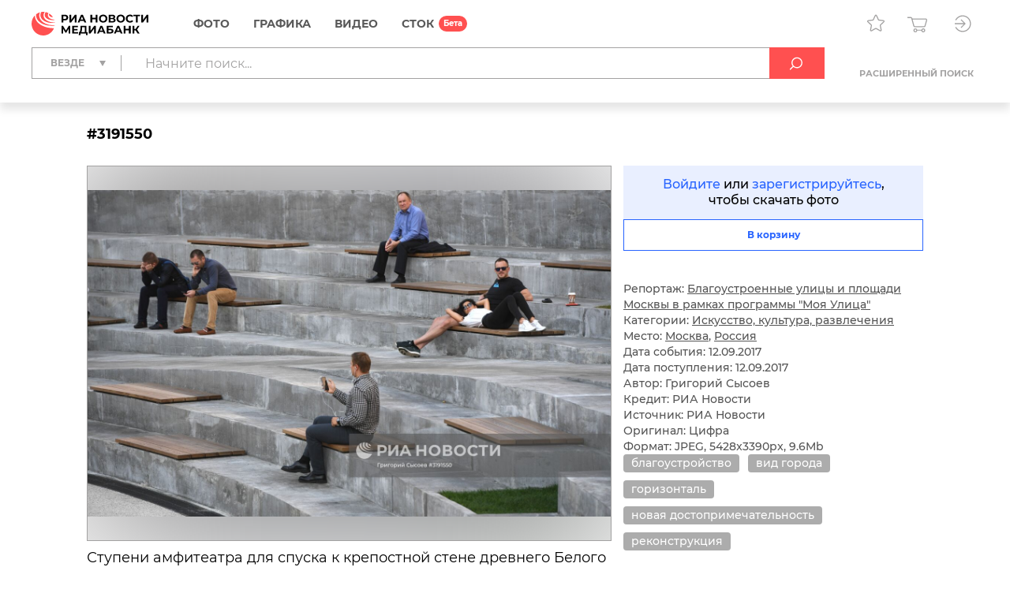

--- FILE ---
content_type: text/html; charset=utf-8
request_url: https://riamediabank.ru/media/3191550.html
body_size: 13252
content:
<!DOCTYPE html><html lang="ru"><head><meta http-equiv="Content-Type" content="text/html; charset=utf-8"><title>Благоустроенные улицы и площади Москвы в рамках программы "Моя Улица" | РИА Новости Медиабанк</title><meta name="viewport" content="width=device-width, initial-scale=1.0, shrink-to-fit=no"><meta name="theme-color" content="#fff"><meta name="url-signer:param" content="cs"><meta name="url-signer:salt" content="l2zOYYrVldAu3L2hNnf3Cj9xKvT4N6ld"><meta property="og:url" content="https://riamediabank.ru/media/3191550.html"><meta property="og:title" content='Благоустроенные улицы и площади Москвы в рамках программы "Моя Улица"'><meta name="twitter:title" content='Благоустроенные улицы и площади Москвы в рамках программы "Моя Улица"'><meta name="description" content="Ступени амфитеатра для спуска к крепостной стене древнего Белого города (XVI.) на Хохловской площади."><meta property="og:description" content="Ступени амфитеатра для спуска к крепостной стене древнего Белого города (XVI.) на Хохловской площади."><meta name="twitter:description" content="Ступени амфитеатра для спуска к крепостной стене древнего Белого города (XVI.) на Хохловской площади."><meta property="og:image" content="https://img.riamediabank.ru/images/vol3%2Fmedia%2Foriginal%2F0000%2F0319%2F15%2F000003191550_0%3A270%3A5428%3A3120_1200x630_80_9_0_0JPRgNC40LPQvtGA0LjQuSDQodGL0YHQvtC10LIgIzMxOTE1NTA%3D_75%3A89__ow7utb_968d313960f9fce0730a111f5093a095.jpg"><meta name="twitter:image" content="https://img.riamediabank.ru/images/vol3%2Fmedia%2Foriginal%2F0000%2F0319%2F15%2F000003191550_0%3A270%3A5428%3A3120_1200x630_80_9_0_0JPRgNC40LPQvtGA0LjQuSDQodGL0YHQvtC10LIgIzMxOTE1NTA%3D_75%3A89__ow7utb_968d313960f9fce0730a111f5093a095.jpg"><meta property="vk:image" content="https://img.riamediabank.ru/images/vol3%2Fmedia%2Foriginal%2F0000%2F0319%2F15%2F000003191550_0%3A482%3A5428%3A2908_1074x480_80_9_0_0JPRgNC40LPQvtGA0LjQuSDQodGL0YHQvtC10LIgIzMxOTE1NTA%3D_75%3A89__ow7utb_c994ce91a162def019742eab3af23613.jpg"><meta property="og:type" content="article"><meta name="twitter:card" content="summary_large_image"><meta property="og:site_name" content="РИА Новости Медиабанк"><meta property="article:published_time" content="2017-09-12T14:53:12+03:00"><meta property="article:modified_time" content="2017-09-13T14:34:23+03:00"><meta name="author" content="Григорий Сысоев"><meta property="article:tag" content="благоустройство"><meta property="article:tag" content="вид города"><meta property="article:tag" content="горизонталь"><meta property="article:tag" content="новая достопримечательность"><meta property="article:tag" content="реконструкция"><link rel="icon" sizes="32x32" href="/i/rus/favicon.ico?02a73f39"><link rel="icon" type="image/svg+xml" href="/i/rus/favicon.svg?7b61a4cc"><link rel="apple-touch-icon" sizes="180x180" href="/i/rus/apple-touch-icon.png?89bd870f"><link rel="manifest" href="/manifest.json"><link rel="stylesheet" href="/vendor.css?0c18faba"><link rel="stylesheet" href="/app.css?3e7c03b2"><link rel="canonical" href="https://riamediabank.ru/media/3191550.html"><script src="/vendor.js?4737bbd1" defer></script><script src="/app.js?ccb8c318" defer></script><script>(function(w, d, s, l, i) { w[l] = w[l] || []; w[l].push({ 'gtm.start': new Date().getTime(), event: 'gtm.js' }); var f = d.getElementsByTagName(s)[0], j = d.createElement(s), dl = l != 'dataLayer' ? '&l=' + l : ''; j.async = true; j.src = 'https://www.googletagmanager.com/gtm.js?id=' + i + dl; f.parentNode.insertBefore(j, f); })(window, document, 'script', 'dataLayer', 'GTM-W5KZDK');</script></head><body class="layout" data-page="media" data-is-stock=""><noscript><iframe src="https://www.googletagmanager.com/ns.html?id=GTM-W5KZDK" height="0" width="0" style="display:none;visibility:hidden"></iframe></noscript><div class="layout__content"><header class="header"><div class="header__container container"><div class="topline"><a class="topline__logo" href="/" rel="home"><svg class="svg svg_logo_rus_color"><use href="/sprite.svg?de41c050#logo_rus_color"></use></svg></a><nav class="navigator topline__menu"><ul><li class="navigator__item"><a href="/search/?selection=story&amp;sort=date">Фото</a><div class="navigator__dropdown"><ul><li class="navigator__dropdown-item"><a href="/search/?list_sids_hidden%5Bmajor%5D=crm_photo_news">Редакционные</a></li><li class="navigator__dropdown-item"><a href="/search/?list_sids_hidden%5Bmajor%5D=crm_photo_russia">Официальная Россия</a></li><li class="navigator__dropdown-item"><a href="/search/?list_sids_hidden%5Bmajor%5D=crm_photo_sport">Спорт</a></li><li class="navigator__dropdown-item"><a href="/search/?list_sids_hidden%5Bmajor%5D=crm_photo_historic">Архив</a></li></ul></div></li><li class="navigator__item"><a href="/search/?types%5Bmajor%5D=infographics&amp;types%5B%5D=illustration">Графика</a><div class="navigator__dropdown"><ul><li class="navigator__dropdown-item"><a href="/search/?types%5Bmajor%5D=infographics">Инфографика</a></li><li class="navigator__dropdown-item"><a href="/search/?types%5Bmajor%5D=illustration">Иллюстрации</a></li></ul></div></li><li class="navigator__item"><a href="/search/?types%5Bmajor%5D=video">Видео</a></li><li class="navigator__item"><a href="/stock/">СТОК</a></li></ul></nav><div class="topline__tools"><a class="topline__tools-button" data-dialog="lightbox-list" data-tippy-content="Лайтбоксы"><svg class="svg svg_lightbox"><use href="/sprite.svg?de41c050#lightbox"></use></svg></a><a class="topline__tools-button" href="/cart/" data-tippy-content="Корзина"><svg class="svg svg_cart"><use href="/sprite.svg?de41c050#cart"></use></svg><span id="cart-count" hidden="">0</span></a><div class="user-menu"><button class="user-menu__button topline__tools-button" data-dialog="login" data-tippy-content="Вход и регистрация" data-tippy-offset="[-30, 9]"><svg class="svg svg_sign-in"><use href="/sprite.svg?de41c050#sign-in"></use></svg></button></div></div></div><div class="header__query"><form class="search-query header__query-form" action="/search/"><div class="search-query__inputs"><div class="search-query__select"><fieldset class="types-dropdown" data-types="media"><input class="types-dropdown__toggle" type="checkbox" id="TypesDropdownToggle"><label class="types-dropdown__value" for="TypesDropdownToggle"><span>Везде</span></label><ul class="types-dropdown__list"><li><label><input type="checkbox" value="all" checked><span>Везде</span></label></li><li data-group="Фото"><label><input type="checkbox" data-type="group"><span>Фото</span></label><ul>
			<li><label><input type="checkbox" name="list_sids_hidden[]" value="crm_photo_news"><span>Редакционные</span></label></li>
			<li><label><input type="checkbox" name="list_sids_hidden[]" value="crm_photo_russia"><span>Официальная Россия</span></label></li>
			<li><label><input type="checkbox" name="list_sids_hidden[]" value="crm_photo_sport"><span>Спорт</span></label></li>
			<li><label><input type="checkbox" name="list_sids_hidden[]" value="crm_photo_historic"><span>Архив</span></label></li>
		</ul></li><li data-group="Графика"><label><input type="checkbox" data-type="group"><span>Графика</span></label><ul>
			<li><label><input type="checkbox" name="types[]" value="illustration"><span>Иллюстрации</span></label></li>
			<li><label><input type="checkbox" name="types[]" value="infographics"><span>Инфографика</span></label></li>
		</ul></li><li data-group="Видео"><label><input type="checkbox" data-type="group" name="types[]" value="video"><span>Видео</span></label></li><li data-group="СТОК"><label><input type="checkbox" data-type="group" name="list_sids_hidden[]" value="crm_stock"><span>СТОК</span></label></li></ul></fieldset></div><input type="search" name="query" value="" autocomplete="off" placeholder="Начните поиск..." data-placeholder-default="Начните поиск..." data-placeholder-category="Искать в разделе" data-placeholder-categories="Искать в нескольких разделах"><button class="search-query__clear" type="button" disabled><svg class="svg svg_close"><use href="/sprite.svg?de41c050#close"></use></svg></button></div><button type="submit" data-tippy-content="Искать"><svg class="svg svg_search"><use href="/sprite.svg?de41c050#search"></use></svg></button><div class="search-query__advanced"><button name="advanced" value="on">Расширенный поиск</button></div></form></div></div></header><main class="main main_media"><div class="media"><article class="media__item" data-media-id="3191550" hidden=""></article><template id="media-templates"><article class="media__item" data-media-id="3191550" data-title='Благоустроенные улицы и площади Москвы в рамках программы "Моя Улица" | РИА Новости Медиабанк'><div class="media__header"><span class="media__header-id">#3191550</span><a class="clipboard media__header-button media__header-button_copy header-button" data-clipboard-text="3191550" data-toast-text="Номер скопирован" data-tippy-content="Скопировать номер"><svg class="svg svg_copy"><use href="/sprite.svg?de41c050#copy"></use></svg></a><a class="clipboard media__header-button header-button" data-clipboard-text="https://riamediabank.ru/media/3191550.html" data-toast-text="Ссылка скопирована" data-tippy-content="Скопировать ссылку"><svg class="svg svg_link"><use href="/sprite.svg?de41c050#link"></use></svg></a></div><div class="media__cols"><div class="media__col_l"><figure class="media__figure"><img src="https://img.riamediabank.ru/images/vol3%2Fmedia%2Foriginal%2F0000%2F0319%2F15%2F000003191550_0%3A0%3A0%3A0_1400x1000_80_9_1_0JPRgNC40LPQvtGA0LjQuSDQodGL0YHQvtC10LIgIzMxOTE1NTA%3D_75%3A89_3191550-rus_ria-3191550-preview_ow7utb_a71f275a7265e11bed472229ca5b2998.jpg" alt='Благоустроенные улицы и площади Москвы в рамках программы "Моя Улица"' class="media__backdrop" decoding="async"><img src="https://img.riamediabank.ru/images/vol3%2Fmedia%2Foriginal%2F0000%2F0319%2F15%2F000003191550_0%3A0%3A0%3A0_1400x1000_80_9_1_0JPRgNC40LPQvtGA0LjQuSDQodGL0YHQvtC10LIgIzMxOTE1NTA%3D_75%3A89_3191550-rus_ria-3191550-preview_ow7utb_a71f275a7265e11bed472229ca5b2998.jpg" alt='Благоустроенные улицы и площади Москвы в рамках программы "Моя Улица"' class="media__img" decoding="async"></figure><h3 class="media__description">Ступени амфитеатра для спуска к крепостной стене древнего Белого города (XVI.) на Хохловской площади.</h3></div><div class="media__col_r"><div class="media__auth"><a data-dialog="login">Войдите</a> или <a data-dialog="registration">зарегистрируйтесь</a>,<br/>чтобы скачать фото</div><button class="button button_block button_outline media-button" data-cart="add" data-media-id="3191550"><span class="button__label media-button__add">В корзину</span><span class="button__label media-button__remove">Удалить из корзины</span><svg class="svg svg_spinner"><use href="/sprite.svg?de41c050#spinner"></use></svg></button><div class="media__controls"><a class="media__lightbox-choice" data-to-new-lightbox="В новый лайтбокс" data-no-choices-text="Пусто" data-no-results-text="Лайтбокс не найден" data-tippy-content="Добавить в лайтбокс"><svg class="svg svg_lightbox"><use href="/sprite.svg?de41c050#lightbox"></use></svg></a><a class="media__print" data-tippy-content="Печать"><svg class="svg svg_print"><use href="/sprite.svg?de41c050#print"></use></svg></a></div><ul class="media__details"><li>Репортаж: <a href="/story/list_555070/">Благоустроенные улицы и площади Москвы в рамках программы "Моя Улица"</a></li></ul><ul class="media__details"><li>Категории: <a href="/search/?categories%5Bmajor%5D=art">Искусство, культура, развлечения</a></li><li>Место: <a href="/search/?city_id=10" rel="search">Москва</a>, <a href="/search/?country_id=1" rel="search">Россия</a></li><li>Дата события: 12.09.2017</li><li>Дата поступления: 12.09.2017</li></ul><ul class="media__details"><li>Автор: Григорий Сысоев</li><li>Кредит: РИА Новости</li><li>Источник: РИА Новости</li><li>Оригинал: Цифра</li><li>Формат: JPEG, 5428x3390px, 9.6Mb</li></ul><div class="media__tags"><a href="/search/?query=%D0%B1%D0%BB%D0%B0%D0%B3%D0%BE%D1%83%D1%81%D1%82%D1%80%D0%BE%D0%B9%D1%81%D1%82%D0%B2%D0%BE&amp;area=keywords" rel="tag">благоустройство</a><a href="/search/?query=%D0%B2%D0%B8%D0%B4%20%D0%B3%D0%BE%D1%80%D0%BE%D0%B4%D0%B0&amp;area=keywords" rel="tag">вид города</a><a href="/search/?query=%D0%B3%D0%BE%D1%80%D0%B8%D0%B7%D0%BE%D0%BD%D1%82%D0%B0%D0%BB%D1%8C&amp;area=keywords" rel="tag">горизонталь</a><a href="/search/?query=%D0%BD%D0%BE%D0%B2%D0%B0%D1%8F%20%D0%B4%D0%BE%D1%81%D1%82%D0%BE%D0%BF%D1%80%D0%B8%D0%BC%D0%B5%D1%87%D0%B0%D1%82%D0%B5%D0%BB%D1%8C%D0%BD%D0%BE%D1%81%D1%82%D1%8C&amp;area=keywords" rel="tag">новая достопримечательность</a><a href="/search/?query=%D1%80%D0%B5%D0%BA%D0%BE%D0%BD%D1%81%D1%82%D1%80%D1%83%D0%BA%D1%86%D0%B8%D1%8F&amp;area=keywords" rel="tag">реконструкция</a></div></div></div></article></template></div></main></div><footer class="footer"><a class="footer__logo" href="/" rel="home"><svg class="svg svg_logo_rus"><use href="/sprite.svg?de41c050#logo_rus"></use></svg></a><div class="footer__links"><ul>
				<li><b>Отдел продаж</b></li>
				<li><a href="tel:+74956373146">+7 495 637-3146</a></li>
				<li><a href="mailto:photo@ria.ru">photo@ria.ru</a></li>
				<li><a href="/promo/photohosts.html">Услуга фотохостинга</a></li>
			</ul><ul>
				<li><b>Фотослужба</b></li>
				<li>По вопросам сотрудничества</li>
				<li><a href="tel:+74956456482">+7 495 645-6482</a></li>
				<li><a href="mailto:photo-news@ria.ru">photo-news@ria.ru</a></li>
				<li class="footer__mt">Фотовыпуск</li>
				<li><a href="mailto:photomaster@ria.ru">photomaster@ria.ru</a></li>
			</ul><ul>
				<li><b>Техподдержка</b></li>
				<li><a href="tel:+74956456422">+7 495 645-6422 (9:00-18:00 МСК)</a></li>
				<li><a href="tel:+74956456615">+7 495 645-6615 (круглосуточно)</a></li>
				<li><a href="mailto:support@riamediabank.ru">support@riamediabank.ru</a></li>
			</ul><ul>
				<li><b><a href="/docs/about/index.html">О нас</a></b></li>
				<li><a href="https://%D1%80%D0%BE%D1%81%D1%81%D0%B8%D1%8F%D1%81%D0%B5%D0%B3%D0%BE%D0%B4%D0%BD%D1%8F.%D1%80%D1%84/privacy_policy/" rel="privacy-policy" target="_blank">Политика конфиденциальности</a></li>
				<li><a href="https://%D1%80%D0%BE%D1%81%D1%81%D0%B8%D1%8F%D1%81%D0%B5%D0%B3%D0%BE%D0%B4%D0%BD%D1%8F.%D1%80%D1%84/privacy_policy/#confidentiality5" target="_blank">Правила применения<br>рекомендательных технологий</a></li>
				<li><a data-dialog="feedback-request">Обратная связь</a></li>
				<li><a href="/docs/about/contacts.html">Контакты</a></li>
				<li><a href="/docs/about/help.html" rel="help">Помощь</a></li>
				<li><a href="https://sputnikmediabank.com/">sputnikmediabank.com</a></li>
				<li><a href="/files/rus/Manual.pdf" target="_blank">Руководство пользователя</a></li>
				<li class="footer__links-socials">
					<a href="https://t.me/riaphoto"><svg class="svg svg_telegram"><use href="/sprite.svg?de41c050#telegram"></use></svg></a>
				</li>
			</ul></div><span class="footer__copy">© 2026 Медиагруппа «Россия сегодня»</span></footer><script type="application/json" id="lightboxes-locale">{"addedTo":"Добавлено в","addedToFavs":"Добавлено в Избранное","addedToLightbox":"Добавлено в лайтбокс","goTo":"Перейти","delete":"Удалить","deleteLightbox":"Вы точно хотите удалить лайтбокс? Отменить действие невозможно","removedFromFavs":"Удалено из Избранного","removedFromLightbox":"Удалено из лайтбокса"}</script><script type="application/json" id="message-dialog-presets">{"error":{"title":"Произошла непредвиденная ошибка","text":"Если проблема повторится, обратитесь в <a href=\"mailto:support@riamediabank.ru\">службу поддержки.</a>"},"creditExceeded":{"title":"Лимит скачивания исчерпан","text":"Обратитесь к своему менеджеру."},"unableToAddToCart":"Ни одно из выбранных изображений не может быть добавлено в корзину","feedbackRequestSuccess":{"title":"ФОРМА ЗАПРОСА","text":"Ваш запрос успешно отправлен, ожидайте ответ.","icon":"check_round_color"},"registrationCompanySuccess":{"title":"Заявка на регистрацию принята","text":"Пожалуйста, дождитесь проверки ваших данных менеджером.","icon":"check_round_color"},"registrationPersonSuccess":{"title":"Спасибо за регистрацию!","text":"Для активации учетной записи необходимо подтвердить ваш e-mail. Для этого мы отправили ссылку на указанный при регистрации адрес.","icon":"check_round_color"},"recoveryRequestSuccess":{"title":"Восстановление пароля","text":"Ссылка для смены пароля отправлена на указанный вами адрес","icon":"mail_color"},"activateUserSuccess":{"title":"Ваша учетная запись активирована","text":"Теперь вы можете перейти к покупкам в разделе «СТОК».","icon":"check_round_color"},"activateUserFail":{"title":"Активация учетной записи","text":"Ссылка не верная или устарела. Повторите попытку <a data-dialog=\"registration\">регистрации</a> или обратитесь к администратору через <a data-dialog=\"feedback-request\" data-type=\"report\">форму обратной связи</a>.","icon":"close"}}</script><template id="auth-dialog"><div class="auth-dialog" data-name="login"><div class="auth-dialog__header"><span>Вход</span><button data-dialog="registration">Регистрация</button></div><div class="auth-dialog__body"><form class="auth-login-form"><div class="form__row"><label class="form__label" for="login-login">Логин</label><input class="form__control" id="login-login" type="text" name="login" required="" maxlength="30"></div><div class="form__row"><label class="form__label" for="login-password">Пароль</label><div class="password-input"><input class="form__control" id="login-password" type="password" name="password" required="" maxlength="30" placeholder=" " autocomplete="current-password" data-wrong="Доступ запрещен. Проверьте правильность ввода логина и пароля."><a class="password-input__preview"><svg class="svg svg_preview_solid"><use href="/sprite.svg?de41c050#preview_solid"></use></svg><svg class="svg svg_preview_off_solid"><use href="/sprite.svg?de41c050#preview_off_solid"></use></svg></a></div></div><div class="form__row"><button class="button button_block" type="submit" disabled>Войти</button></div><div class="form__row auth-login-form__recovery-row"><a data-dialog="recovery-request">Забыли пароль?</a></div></form></div></div><div class="auth-dialog" data-name="registration"><div class="auth-dialog__header"><button data-dialog="login">Вход</button><span>Регистрация</span></div><div class="auth-dialog__body"><form class="auth-registration-form"><div class="form__row"><div class="form-switch"><label><input name="is_person" value="0" type="radio" checked><span>Для компаний</span></label><label><input name="is_person" value="1" type="radio"><span>Для частных лиц</span></label></div></div><p class="auth-registration-form__disclaimer form__row" data-user-type="company">Юридическим лицам доступен весь контент сайта после заключения договора. Оставьте заявку на регистрацию, и мы обязательно свяжемся с Вами.</p><p class="auth-registration-form__disclaimer form__row" data-user-type="person" hidden="">Частным лицам доступны только изображения из раздела «СТОК». Лицензию на использование изображений можно оплатить картой на сайте.</p><div class="form__row"><label class="form__label" for="registration-login">Логин</label><input class="form__control" id="registration-login" type="text" name="login" required="" maxlength="30" data-exist="Этот логин уже зарегистрирован." data-email="Пожалуйста, введите логин в корректном формате (адрес e-mail не допускается)."></div><div class="form__row"><label class="form__label" for="registration-password">Пароль</label><div class="password-input"><input class="form__control" id="registration-password" type="password" name="password" required="" minlength="8" maxlength="30" placeholder=" " autocomplete="new-password" data-equal="Пароль совпадает с логином." data-complexity="Пароль должен содержать как минимум 8 символов, 1 цифру и 1 букву." pattern="(?=.*\d)(?=.*[a-zA-Zа-яА-Я]).*"><a class="password-input__preview"><svg class="svg svg_preview_solid"><use href="/sprite.svg?de41c050#preview_solid"></use></svg><svg class="svg svg_preview_off_solid"><use href="/sprite.svg?de41c050#preview_off_solid"></use></svg></a></div><p class="form__note form__note_complexity">Пароль должен содержать как минимум 8 символов, 1 цифру и 1 букву.</p></div><div class="form__row"><label class="form__label" for="registration-password-repeat">Повторный ввод пароля</label><div class="password-input"><input class="form__control" id="registration-password-repeat" type="password" name="password_repeat" required="" minlength="8" maxlength="30" placeholder=" " autocomplete="new-password" data-similar="Введенные пароли не совпадают." pattern="(?=.*\d)(?=.*[a-zA-Zа-яА-Я]).*"><a class="password-input__preview"><svg class="svg svg_preview_solid"><use href="/sprite.svg?de41c050#preview_solid"></use></svg><svg class="svg svg_preview_off_solid"><use href="/sprite.svg?de41c050#preview_off_solid"></use></svg></a></div></div><div class="form__row"><label class="form__label" for="registration-firstname">Имя</label><input class="form__control" id="registration-firstname" type="text" name="firstname" required="" maxlength="30"></div><div class="form__row"><label class="form__label" for="registration-lastname">Фамилия</label><input class="form__control" id="registration-lastname" type="text" name="lastname" required="" maxlength="30"></div><fieldset class="form__row" data-user-type="company"><div class="form__row"><label class="form__label" for="registration-position">Должность</label><input class="form__control" id="registration-position" type="text" name="position" required="" maxlength="100"></div><div class="form__row"><label class="form__label" for="registration-company">Название компании</label><input class="form__control" id="registration-company" type="text" name="company" required="" maxlength="100"></div><div class="form__row"><label class="form__label" for="registration-industry">Тип компании</label><div class="select"><select id="registration-industry" name="industry" required=""><option>Газета</option><option>Журнал</option><option>Книжное издательство</option><option>Интернет и мультимедиа</option><option>ТВ</option><option>Реклама</option><option>Физическое лицо</option><option>Другое</option></select></div></div></fieldset><div class="form__row"><label class="form__label" for="registration-email">E-mail</label><input class="form__control" id="registration-email" type="email" name="email" required="" maxlength="100" data-exist="Этот адрес e-mail уже зарегистрирован." data-email="Введите корректный адрес электронной почты." data-type-mismatch="Введите корректный адрес электронной почты."></div><fieldset class="form__row" data-user-type="company"><label class="form__label" for="registration-phone">Телефон</label><input class="form__control" id="registration-phone" type="tel" name="phone" required="" maxlength="25" placeholder="+ --------------"></fieldset><div class="form__row"><label class="form__label" for="registration-city">Город</label><input class="form__control" id="registration-city" type="text" name="city" required="" maxlength="100"></div><div class="form__row"><label class="form__label" for="registration-country">Страна</label><div class="select"><select id="registration-country" name="country" data-search-enabled="true" data-no-results-text="Ничего не найдено" required=""><option value="Абхазия">Абхазия</option><option value="Австралия">Австралия</option><option value="Австрия">Австрия</option><option value="Азербайджан">Азербайджан</option><option value="Албания">Албания</option><option value="Алжир">Алжир</option><option value="Ангола">Ангола</option><option value="Андорра">Андорра</option><option value="Антигуа и Барбуда">Антигуа и Барбуда</option><option value="Аргентина">Аргентина</option><option value="Армения">Армения</option><option value="Афганистан">Афганистан</option><option value="Багамы">Багамы</option><option value="Бангладеш">Бангладеш</option><option value="Барбадос">Барбадос</option><option value="Бахрейн">Бахрейн</option><option value="Беларусь">Беларусь</option><option value="Белиз">Белиз</option><option value="Бельгия">Бельгия</option><option value="Бенин">Бенин</option><option value="Болгария">Болгария</option><option value="Боливия">Боливия</option><option value="Босния и Герцеговина">Босния и Герцеговина</option><option value="Ботсвана">Ботсвана</option><option value="Бразилия">Бразилия</option><option value="Бруней">Бруней</option><option value="Буркина-Фасо">Буркина-Фасо</option><option value="Бурунди">Бурунди</option><option value="Бутан">Бутан</option><option value="Вануату">Вануату</option><option value="Ватикан">Ватикан</option><option value="Великобритания">Великобритания</option><option value="Венгрия">Венгрия</option><option value="Венесуэла">Венесуэла</option><option value="Восточный Тимор">Восточный Тимор</option><option value="Вьетнам">Вьетнам</option><option value="Габон">Габон</option><option value="Гаити">Гаити</option><option value="Гайана">Гайана</option><option value="Гамбия">Гамбия</option><option value="Гана">Гана</option><option value="Гватемала">Гватемала</option><option value="Гвинея">Гвинея</option><option value="Гвинея-Бисау">Гвинея-Бисау</option><option value="Германия">Германия</option><option value="Гондурас">Гондурас</option><option value="Гренада">Гренада</option><option value="Греция">Греция</option><option value="Грузия">Грузия</option><option value="ДР Конго">ДР Конго</option><option value="Дания">Дания</option><option value="Джибути">Джибути</option><option value="Доминика">Доминика</option><option value="Доминиканская Республика">Доминиканская Республика</option><option value="Египет">Египет</option><option value="Замбия">Замбия</option><option value="Зимбабве">Зимбабве</option><option value="Израиль">Израиль</option><option value="Индия">Индия</option><option value="Индонезия">Индонезия</option><option value="Иордания">Иордания</option><option value="Ирак">Ирак</option><option value="Иран">Иран</option><option value="Ирландия">Ирландия</option><option value="Исландия">Исландия</option><option value="Испания">Испания</option><option value="Италия">Италия</option><option value="Йемен">Йемен</option><option value="КНДР">КНДР</option><option value="Кабо-Верде">Кабо-Верде</option><option value="Казахстан">Казахстан</option><option value="Камбоджа">Камбоджа</option><option value="Камерун">Камерун</option><option value="Канада">Канада</option><option value="Катар">Катар</option><option value="Кения">Кения</option><option value="Кипр">Кипр</option><option value="Кирибати">Кирибати</option><option value="Китай">Китай</option><option value="Колумбия">Колумбия</option><option value="Коморы">Коморы</option><option value="Конго">Конго</option><option value="Корея">Корея</option><option value="Коста-Рика">Коста-Рика</option><option value="Кот-д’Ивуар">Кот-д’Ивуар</option><option value="Куба">Куба</option><option value="Кувейт">Кувейт</option><option value="Кыргызстан">Кыргызстан</option><option value="Лаос">Лаос</option><option value="Латвия">Латвия</option><option value="Лесото">Лесото</option><option value="Либерия">Либерия</option><option value="Ливан">Ливан</option><option value="Ливия">Ливия</option><option value="Литва">Литва</option><option value="Лихтенштейн">Лихтенштейн</option><option value="Люксембург">Люксембург</option><option value="Маврикий">Маврикий</option><option value="Мавритания">Мавритания</option><option value="Мадагаскар">Мадагаскар</option><option value="Малави">Малави</option><option value="Малайзия">Малайзия</option><option value="Мали">Мали</option><option value="Мальдивы">Мальдивы</option><option value="Мальта">Мальта</option><option value="Марокко">Марокко</option><option value="Маршалловы Острова">Маршалловы Острова</option><option value="Мексика">Мексика</option><option value="Микронезия">Микронезия</option><option value="Мозамбик">Мозамбик</option><option value="Молдавия">Молдавия</option><option value="Монако">Монако</option><option value="Монголия">Монголия</option><option value="Мьянма">Мьянма</option><option value="Намибия">Намибия</option><option value="Науру">Науру</option><option value="Непал">Непал</option><option value="Нигер">Нигер</option><option value="Нигерия">Нигерия</option><option value="Нидерланды">Нидерланды</option><option value="Никарагуа">Никарагуа</option><option value="Новая Зеландия">Новая Зеландия</option><option value="Норвегия">Норвегия</option><option value="ОАЭ">ОАЭ</option><option value="Оман">Оман</option><option value="Пакистан">Пакистан</option><option value="Палау">Палау</option><option value="Палестина">Палестина</option><option value="Панама">Панама</option><option value="Папуа — Новая Гвинея">Папуа — Новая Гвинея</option><option value="Парагвай">Парагвай</option><option value="Перу">Перу</option><option value="Польша">Польша</option><option value="Португалия">Португалия</option><option value="Россия" selected>Россия</option><option value="Руанда">Руанда</option><option value="Румыния">Румыния</option><option value="США">США</option><option value="Сальвадор">Сальвадор</option><option value="Самоа">Самоа</option><option value="Сан-Марино">Сан-Марино</option><option value="Сан-Томе и Принсипи">Сан-Томе и Принсипи</option><option value="Саудовская Аравия">Саудовская Аравия</option><option value="Северная Македония">Северная Македония</option><option value="Сейшелы">Сейшелы</option><option value="Сенегал">Сенегал</option><option value="Сент-Винсент и Гренадины">Сент-Винсент и Гренадины</option><option value="Сент-Китс и Невис">Сент-Китс и Невис</option><option value="Сент-Люсия">Сент-Люсия</option><option value="Сербия">Сербия</option><option value="Сингапур">Сингапур</option><option value="Сирия">Сирия</option><option value="Словакия">Словакия</option><option value="Словения">Словения</option><option value="Соломоновы Острова">Соломоновы Острова</option><option value="Сомали">Сомали</option><option value="Судан">Судан</option><option value="Суринам">Суринам</option><option value="Сьерра-Леоне">Сьерра-Леоне</option><option value="Таджикистан">Таджикистан</option><option value="Таиланд">Таиланд</option><option value="Танзания">Танзания</option><option value="Того">Того</option><option value="Тонга">Тонга</option><option value="Тринидад и Тобаго">Тринидад и Тобаго</option><option value="Тувалу">Тувалу</option><option value="Тунис">Тунис</option><option value="Туркмения">Туркмения</option><option value="Турция">Турция</option><option value="Уганда">Уганда</option><option value="Узбекистан">Узбекистан</option><option value="Украина">Украина</option><option value="Уругвай">Уругвай</option><option value="Фиджи">Фиджи</option><option value="Филиппины">Филиппины</option><option value="Финляндия">Финляндия</option><option value="Франция">Франция</option><option value="Хорватия">Хорватия</option><option value="ЦАР">ЦАР</option><option value="Чад">Чад</option><option value="Черногория">Черногория</option><option value="Чехия">Чехия</option><option value="Чили">Чили</option><option value="Швейцария">Швейцария</option><option value="Швеция">Швеция</option><option value="Шри-Ланка">Шри-Ланка</option><option value="Эквадор">Эквадор</option><option value="Экваториальная Гвинея">Экваториальная Гвинея</option><option value="Эритрея">Эритрея</option><option value="Эсватини">Эсватини</option><option value="Эстония">Эстония</option><option value="Эфиопия">Эфиопия</option><option value="ЮАР">ЮАР</option><option value="Южная Осетия">Южная Осетия</option><option value="Южный Судан">Южный Судан</option><option value="Ямайка">Ямайка</option><option value="Япония">Япония</option></select></div></div><div class="form__row form__row_checkbox"><label class="checkbox checkbox_large"><input type="checkbox" name="license" required=""><span><span data-user-type="company">Я принимаю условия <a href="/docs/about/license.html" target="_blank">Лицензионного соглашения</a></span><span data-user-type="person" hidden="">Я принимаю условия <a href="/docs/about/oferta.html" target="_blank">Публичной оферты</a></span></span></label></div><div class="form__row form__row_checkbox"><label class="checkbox checkbox_large"><input type="checkbox" name="policy" required=""><span><span>Даю согласие на обработку моих персональных данных в соответствии с <a href="https://россиясегодня.рф/privacy_policy" target="_blank">политикой конфиденциальности</a></span></span></label></div><div class="form__row form__row_checkbox"><label class="checkbox checkbox_large"><input type="checkbox" name="subscription"><span><span>Я согласен получать тематические рассылки на указанный адрес e-mail</span></span></label></div><div class="form__row"><label class="form__label" for="registration-captcha">Введите код с картинки</label><input class="form__control" id="registration-captcha" type="text" name="captcha" required="" minlength="5" maxlength="5" data-similar="Неправильный код."></div><div class="form__row form__row_captcha_img"><img class="captcha-img" src="" width="190" height="60" alt="" autocomplete="off" autocorrect="off" autocapitalize="off" spellcheck="false" data-tippy-content="Нажмите, чтобы обновить"></div><div class="form__row"><button class="button button_block" type="submit" disabled>Зарегистрироваться</button></div></form></div></div><div class="auth-dialog" data-name="recovery-request"><div class="auth-dialog__header">Восстановление пароля</div><div class="auth-dialog__body"><form class="auth-recovery-request-form"><div class="form__row"><p>Мы вышлем ссылку для смены пароля на адрес электронной почты, указанный при регистрации</p></div><div class="form__row"><label class="form__label" for="recovery-request-login">Введите логин</label><input class="form__control" id="recovery-request-login" type="text" name="login" required="" maxlength="30" data-not_found="Пользователь не найден. Проверьте правильность ввода данных." data-email="Пожалуйста, введите логин в корректном формате (адрес e-mail не допускается)."></div><div class="form__row"><button class="button button_block" type="submit" disabled>Войти</button></div><div class="form__row auth-recovery-request-form__back-row"><a data-dialog="login">Назад</a></div></form></div></div><div class="auth-dialog" data-name="recovery-password"><div class="auth-dialog__header">Восстановление пароля</div><div class="auth-dialog__body"><form class="auth-recovery-password-form"><input type="hidden" name="token" value=""><div class="form__row"><label class="form__label" for="recovery-password">Новый пароль</label><div class="password-input"><input class="form__control" id="recovery-password" type="password" name="new_password" required="" minlength="8" maxlength="30" placeholder=" " pattern="(?=.*\d)(?=.*[a-zA-Zа-яА-Я]).*"><a class="password-input__preview"><svg class="svg svg_preview_solid"><use href="/sprite.svg?de41c050#preview_solid"></use></svg><svg class="svg svg_preview_off_solid"><use href="/sprite.svg?de41c050#preview_off_solid"></use></svg></a></div><p class="form__note form__note_complexity">Пароль должен содержать как минимум 8 символов, 1 цифру и 1 букву.</p></div><div class="form__row"><label class="form__label" for="recovery-password-repeat">Подтвердите новый пароль</label><div class="password-input"><input class="form__control" id="recovery-password-repeat" type="password" name="new_password_repeat" required="" minlength="8" maxlength="30" placeholder=" " data-similar="Введенные пароли не совпадают." data-complexity="Пароль должен содержать как минимум 8 символов, 1 цифру и 1 букву." pattern="(?=.*\d)(?=.*[a-zA-Zа-яА-Я]).*"><a class="password-input__preview"><svg class="svg svg_preview_solid"><use href="/sprite.svg?de41c050#preview_solid"></use></svg><svg class="svg svg_preview_off_solid"><use href="/sprite.svg?de41c050#preview_off_solid"></use></svg></a></div></div><div class="form__row"><button class="button button_block" type="submit" disabled>Сменить пароль</button></div></form></div></div></template><template id="download-dialog"><div class="download-dialog download-dialog_list"><div class="download-dialog__header"><div class="download-dialog__title">Выберите тип файла</div></div><form><div class="download-dialog__body"><label class="radio-button radio-button_block"><input type="radio" name="format" value="LR"><span>Превью</span></label><label class="radio-button radio-button_block"><input type="radio" name="format" value="MR"><span>Средний</span></label><label class="radio-button radio-button_block"><input type="radio" name="format" value="HR"><span>Оригинал</span></label></div><hr><div class="download-dialog__footer"><button class="button download-dialog__submit" type="submit" disabled><span>Скачать</span></button></div></form></div><div class="download-dialog download-dialog_media"><div class="download-dialog__header"><div class="download-dialog__title">Выберите размер файла</div></div><div class="download-dialog__body"></div></div></template><template id="lightbox-dialog"><div class="lightbox-dialog lightbox-dialog_list lightbox-dialog_not-auth"><div class="lightbox-dialog__header"><div class="lightbox-dialog__title">Лайтбоксы</div><a class="lightbox-dialog__new-link">+ Новый лайтбокс</a></div><hr><div class="lightbox-dialog__content"><svg class="svg svg_spinner lightbox-dialog__content-loading"><use href="/sprite.svg?de41c050#spinner"></use></svg><div class="lightbox-dialog__list-container"></div><div class="lightbox-dialog__empty lightbox-dialog__body" hidden="">Лайтбоксы — лучший способ сохранять понравившиеся фотографии и создавать свои коллекции.</div></div><hr><div class="lightbox-dialog__footer"><a href="/lightboxes/" class="button">Мои лайтбоксы</a></div></div><div class="lightbox-dialog lightbox-dialog_create"><div class="lightbox-dialog__header"><div class="lightbox-dialog__title">Новый лайтбокс</div></div><form><div class="lightbox-dialog__body"><div class="input-counter"><textarea class="form__control" name="title" rows="3" placeholder="Название" maxlength="50" required=""></textarea><span class="input-counter__count"></span></div><div class="input-counter"><textarea class="form__control" name="description" rows="6" placeholder="Описание" maxlength="200"></textarea><span class="input-counter__count"></span></div></div><div class="lightbox-dialog__footer"><button class="button" type="submit" disabled><svg class="svg svg_spinner"><use href="/sprite.svg?de41c050#spinner"></use></svg><span>Сохранить</span></button></div></form></div><div class="lightbox-dialog lightbox-dialog_picker"><div class="lightbox-dialog__header"><label class="lightbox-dialog__filter"><svg class="svg svg_search"><use href="/sprite.svg?de41c050#search"></use></svg><input type="text" placeholder="Поиск"><svg class="svg svg_close"><use href="/sprite.svg?de41c050#close"></use></svg></label><a class="lightbox-dialog__new-link">+ Новый лайтбокс</a></div><hr><div class="lightbox-dialog__content"><svg class="svg svg_spinner lightbox-dialog__content-loading"><use href="/sprite.svg?de41c050#spinner"></use></svg><div class="lightbox-dialog__list-container"></div><div class="lightbox-dialog__no-results lightbox-dialog__body" hidden="">Ничего не найдено. Попробуйте изменить запрос.</div></div><hr><div class="lightbox-dialog__footer"><button class="button" disabled type="button" data-label-add="Добавить" data-label-copy="Скопировать" data-label-move="Переместить"><svg class="svg svg_spinner"><use href="/sprite.svg?de41c050#spinner"></use></svg><span></span></button></div></div><div class="lightbox-dialog lightbox-dialog_title-error">Лайтбокс <a href="/lightboxes/.html">Избранное</a> уже существует, попробуйте изменить название</div></template><template id="feedback-dialog"><div class="feedback-dialog" data-name="feedback-request"><div class="feedback-dialog__header">Форма запроса</div><div class="feedback-dialog__body"><form class="feedback-request"><div class="form__row"><div class="select"><select id="feedback-request-type" name="type" data-not-auth='Чтобы обратиться в техническую поддержку, &lt;a data-dialog="login"&gt;войдите&lt;/a&gt; или &lt;a data-dialog="registration"&gt;зарегистрируйтесь&lt;/a&gt;' data-required="Обязательно для заполнения." required=""><option value="">Тема обращения</option><option value="purchase">Покупка и поиск</option><option value="support">Техническая поддержка</option><option value="partnership">Я фотограф, предлагаю сотрудничество</option><option value="report">Сообщить об ошибке</option><option value="privacy">Защита персональных данных</option></select></div></div><div class="form__row"><label class="form__label" for="feedback-request-name"><span data-form-type="empty purchase support partnership report">Как к вам обращаться?</span><span data-form-type="privacy">Ваше имя</span></label><input class="form__control" id="feedback-request-name" type="text" name="name" required="" maxlength="100"></div><fieldset class="form__row" data-form-type="empty purchase support"><label class="form__label" for="feedback-request-company">Название компании</label><input class="form__control" id="feedback-request-company" type="text" name="company" required="" maxlength="100"></fieldset><div class="form__row"><label class="form__label" for="feedback-request-email"><span data-form-type="empty purchase support partnership report">E-mail</span><span data-form-type="privacy">Ваш e-mail</span></label><input class="form__control" id="feedback-request-email" type="email" name="email" maxlength="100" required="" data-email="Введите корректный адрес электронной почты." data-type-mismatch="Введите корректный адрес электронной почты."></div><fieldset class="form__row" data-form-type="empty purchase support partnership report"><label class="form__label" for="feedback-request-phone">Телефон</label><input class="form__control" id="feedback-request-phone" type="tel" name="phone" required="" maxlength="25" placeholder="+ --------------"></fieldset><fieldset class="form__row" data-form-type="privacy"><label class="form__label" for="feedback-request-subject">Тема сообщения</label><input class="form__control" id="feedback-request-subject" type="text" name="subject" required="" maxlength="100"></fieldset><div class="form__row"><label class="form__label" for="feedback-request-text"><span data-form-type="empty purchase support partnership report">Текст обращения</span><span data-form-type="privacy">Ваше сообщение</span></label><div class="input-counter"><textarea class="form__control" id="feedback-request-text" name="text" rows="10" maxlength="200" required=""></textarea><span class="input-counter__count"></span></div></div><fieldset class="form__row form__row_checkbox" data-form-type="privacy"><label class="checkbox checkbox_large"><input type="checkbox" name="policy" required=""><span><div>Обращаем Ваше внимание, что данная форма обратной связи используется только для взаимодействия с нами по вопросам обработки и защиты персональных данных. Обращения, не связанные с защитой персональных данных, не будут рассмотрены. Обработка Ваших персональных данных при направлении Вами обращения осуществляется нами для взаимодействия при решении Вашего вопроса. Проставляя галочку Вы подтверждаете, что ознакомлены с <a href="https://россиясегодня.рф/privacy_policy/" target="_blank">описанием процесса обработки</a> Ваших персональных данных и ее законным основанием.</div></span></label></fieldset><div class="form__row"><label class="form__label" for="feedback-request-captcha">Введите код с картинки</label><input class="form__control" id="feedback-request-captcha" type="text" name="captcha" required="" minlength="5" maxlength="5" data-similar="Неправильный код."></div><div class="form__row form__row_captcha_img"><img class="captcha-img" src="" width="190" height="60" alt="" autocomplete="off" autocorrect="off" autocapitalize="off" spellcheck="false" data-tippy-content="Нажмите, чтобы обновить"></div><div class="form__row"><button class="button button_block" type="submit" disabled>Отправить</button></div></form></div></div></template></body></html>
